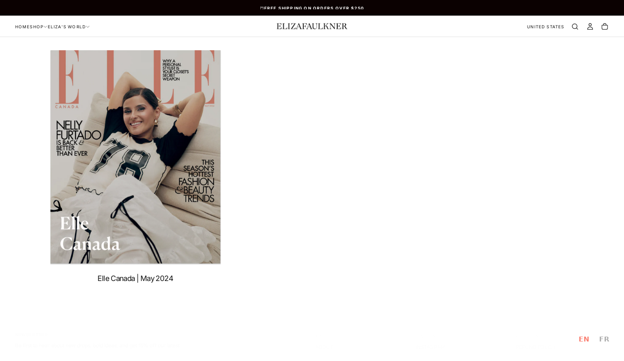

--- FILE ---
content_type: text/css
request_url: https://eliza-faulkner.myshopify.com/cdn/shop/t/44/assets/component-card-article.css?v=142641661372874014311756361092
body_size: 404
content:
.swiper-slide:has(.card-article){height:auto}.card-article>a{display:block;line-height:var(--line-height-static-sm)}.card-article>a .media img,.card-article>a .media svg{transition:transform var(--duration-extra-long) ease}.card-article>a .media svg{object-fit:cover;object-position:center center;fill:rgb(var(--color-background));background-color:rgb(var(--color-foreground))}.card-article__media{transition:opacity var(--duration-default);aspect-ratio:var(--card-article-media-aspect-ratio, var(--card-media-aspect-ratio))}.card-article__content{padding:1.6rem 1.6rem 0;font-size:var(--font-size-static-sm);z-index:2}.card-article__title{margin:0 0 1.6rem;text-transform:capitalize;text-decoration:underline solid transparent .1rem;text-underline-offset:.2rem;transition:text-decoration-color var(--duration-default)}.card-article__title:last-child{margin-block-end:0}.card-article__entry{margin-block-end:1.6rem;color:rgb(var(--color-foreground));font-size:var(--font-size-static-md);line-height:var(--line-height-static-md);letter-spacing:-.028rem}.card-article__entry p{margin:0 0 1rem}.card-article--cover{height:100%}.card-article--cover>a{height:100%;display:flex;flex-direction:column;justify-content:flex-end}.card-article--cover .card-article__media{height:100%}.card-article--cover .card-article__media.media:after{content:"";position:absolute;inset-block-start:0;inset-inline-start:0;width:100%;height:100%;background-image:var(--media-overlay-gradient);pointer-events:none;z-index:2}@media screen and (max-width: 749px){.card-article--cover .card-article__media.media:after{background-image:var(--media-overlay-gradient-mobile)}}.card-article .text--link:before{opacity:1;transform:scaleX(1);transform-origin:left}.card-article--cover .card-article__content{position:absolute;inset-block-end:0;inset-inline:0;padding:calc(var(--section-spacing-unit-size) * 2.5);filter:invert(1);mix-blend-mode:plus-lighter}.swiper-wrapper:has(.card-article--cover) .swiper-slide:has(.card-article--cover) a .card-article__title{--h6-multiplier: 2.7rem}@media screen and (max-width: 749px){.swiper-wrapper:has(.card-article--cover){flex-direction:column;row-gap:2.4rem}.swiper-wrapper:has(.card-article--cover) .swiper-slide{width:100%!important}.swiper-wrapper:has(.card-article--cover) .swiper-slide:not(:has(.card-article--cover)) a{display:flex}.swiper-wrapper:has(.card-article--cover) .swiper-slide:not(:has(.card-article--cover)) a .card-article__media{flex:0 0 12rem;width:100%;height:100%}}.card-article--entry-2 .card-article__entry{overflow:hidden;text-overflow:ellipsis;display:-webkit-box;-webkit-line-clamp:2;-webkit-box-orient:vertical}.card-article__meta{font-family:var(--font-button-family);font-size:var(--font-size-static-xs);text-transform:var(--button-text-transform);letter-spacing:var(--font-button-letter-spacing)}@media (hover: hover){.card-article>a:hover .card-article__media img,.card-article>a:hover .card-article__media svg{transform:scale(1.05)}}@media screen and (min-width: 750px){.card-article--entry-2 .card-article__entry{-webkit-line-clamp:3}}.section-blog-articles .container{display:grid;grid-template-columns:1fr;grid-template-rows:auto auto auto;grid-template-areas:"section-head section-head section-head" "section-body section-body section-body" "section-foot section-foot section-foot"}.section-blog-articles .card-article__content{padding-block-start:2.8rem;font-size:var(--font-size-static-md)}.section-blog-articles .card-article__content .entry{line-height:var(--line-height-static-sm)}.section-blog-articles .card-article__read-more{margin-block-start:1.6rem;margin-block-end:0;width:fit-content}@media screen and (max-width: 749px){.section-blog-articles{--h6-multiplier: 1.6rem}.section-blog-articles .section-layout-1 .card-article__title{margin-block-end:.8rem}}@media screen and (min-width: 750px){.section-blog-articles .section-layout-2 .card-article__title{font-size:var(--font-size-static-h6)}.section-blog-articles .section-layout-1 .card-article__read-more{margin-block-start:2.4rem}}.section-blog-articles .section__foot{margin-block-end:calc(var(--section-spacing-unit-size)* 2.25)}@media screen and (max-width: 749px){.section-blog-articles .section__foot{margin-block-start:2.4rem}.section-blog-articles .button.button--text{width:100%;padding:1.6rem 2.4rem;border:.1rem solid var(--color-button-outline);--color-button-text: rgb(var(--color-outlined-button-text));--color-button-background: transparent;--color-button-outline: rgb(var(--color-outlined-button-text));--color-button-hover-text: rgb(var(--color-outlined-button));--color-button-hover-background: rgb(var(--color-outlined-button-text))}.section-blog-articles .button.button--text:after{display:none}.section-blog-articles .section-layout-1 .swiper-wrapper>.swiper-slide:nth-child(n+4){display:none}}@media screen and (min-width: 750px){.section-blog-articles .container{grid-template-columns:1fr;grid-template-rows:auto auto auto;grid-template-areas:"section-head section-head section-foot" "section-body section-body section-body"}.section-blog-articles .card-article__content{padding-block-start:2.8rem;font-size:var(--font-size-static-md)}}
/*# sourceMappingURL=/cdn/shop/t/44/assets/component-card-article.css.map?v=142641661372874014311756361092 */


--- FILE ---
content_type: text/css
request_url: https://eliza-faulkner.myshopify.com/cdn/shop/t/44/assets/component-cart-drawer.css?v=142838678818851617561756361092
body_size: 789
content:
.cart-drawer__inner{background-color:rgb(var(--color-background));display:flex;flex-direction:column;width:36rem;max-width:100%;height:100dvh;position:fixed;inset-block:0;inset-inline-end:0;z-index:var(--z-header);transform:translate(100%);opacity:0;visibility:hidden;transition:transform var(--drawer-transition-duration) var(--drawer-transition-timing-function),visibility var(--drawer-transition-duration) var(--drawer-transition-timing-function);overflow-y:auto}[dir=rtl] .cart-drawer__inner{transform:translate(-100%)}.cart-drawer__head{display:flex;align-items:center;justify-content:space-between;padding:2.4rem 1.6rem 2rem}.cart-drawer__close{color:rgb(var(--color-link));background:none;width:2.4rem;height:2.4rem;padding:0;border:none;border-radius:0;cursor:pointer;position:sticky;inset-block-start:0;inset-inline-start:2.4rem;z-index:2;outline:none}.cart-drawer__close svg{display:block;width:100%;height:100%}.cart-drawer__title{margin:0;position:relative}.cart-drawer__title,.cart-drawer__empty-text,.cart-drawer__summary-total{color:rgb(var(--color-heading-text))}.cart-drawer__title-counter{position:absolute;inset-inline-start:calc(100% + .8rem);opacity:.75;font-family:var(--font-heading-family);width:max-content;font-size:var(--font-size-static-sm);line-height:var(--line-height-static-xs);font-weight:var(--font-weight-normal);letter-spacing:-.084rem}@media screen and (min-width: 750px){.cart-drawer__title-counter{font-size:var(--font-size-static-h6)}}.cart-drawer__empty{padding-block-start:3.2rem;display:flex;flex-direction:column;justify-content:center;align-items:center;height:100%}.cart-drawer__empty-text{letter-spacing:0;margin:0 0 2.4rem;text-align:center}.cart-drawer__empty-text>*{text-align:center;margin:0}.cart-drawer__empty-text>h2 em{line-height:unset}.cart-drawer__empty-desc{display:block;text-align:center;margin:0 0 3.2rem;color:rgba(var(--color-secondary-text));font-size:var(--font-size-static-md);font-weight:var(--font-weight-normal);line-height:var(--line-height-static-sm);letter-spacing:.028rem}.cart-drawer__body{display:flex;flex-direction:column;justify-content:space-between;overflow:hidden;height:100%}.cart-drawer__top,.cart-drawer__main,.cart-drawer__bottom{padding:0 1.6rem 2.4rem}.cart-drawer__summary-discounts{font-size:var(--font-size-static-md);margin:1.2rem 0 0}.cart-drawer__summary-discounts svg{color:rgb(var(--color-heading-text))}.cart-drawer__summary-discounts svg,.cart-drawer__summary-discounts span{display:inline;vertical-align:middle}.cart-drawer__summary{padding:2.4rem 0 0;background:rgb(var(--color-background));width:100%;z-index:10;position:relative}.cart-drawer__summary:before{content:"";position:absolute;inset-block-start:-.1rem;inset-inline-start:50%;width:200%;height:.1rem;transform:translate(-50%);background:rgba(var(--color-border),var(--alpha-border))}[dir=rtl] .cart-drawer__summary:before{transform:translate(50%)}.cart-drawer__summary-total{letter-spacing:0;display:flex;align-items:center;justify-content:space-between;margin:0 0 2.4rem;max-height:5rem;gap:.4rem}.cart-drawer__summary-actions{display:flex;flex-flow:row wrap;align-items:center;justify-content:center;gap:var(--spacing-4)}.cart-drawer__terms{flex:1 0 100%}.cart-drawer__terms label{font-size:var(--font-size-static-sm);line-height:var(--line-height-static-sm)}.cart-drawer__action-buttons{flex:1 0 100%;display:flex;gap:1.2rem}.cart-drawer__action-buttons>*{flex:1 1 50%}.cart-drawer__summary-content span{display:block;font-size:var(--font-size-static-h6);line-height:var(--line-height-static-sm);letter-spacing:-.084rem;margin-block-end:.8rem}.cart-drawer__summary-tax{color:rgba(var(--color-foreground),.75);font-size:var(--font-size-static-xs);margin:0}.cart-drawer__total-price{font-family:var(--font-body-family);font-size:var(--font-size-static-h6);line-height:var(--line-height-static-sm);font-weight:var(--font-weight-semibold);letter-spacing:.02rem;white-space:nowrap}.cart-drawer__summary-tax a{color:currentColor}.cart-drawer__main{height:100%;display:flex;flex-direction:column;justify-content:space-between;overflow-x:hidden;overflow-y:auto}cart-drawer-items{display:block;position:relative;margin-block-end:2.4rem}.cart-drawer__spinner{position:absolute;inset-block-start:0;inset-inline-start:0;display:flex;justify-content:center;align-items:center;width:100%;height:100%;background-color:var(--color-body-background-transparent-50);z-index:2;opacity:0;visibility:hidden;will-change:opacity,visibility;transition:opacity var(--duration-default),visibility var(--duration-default)}cart-drawer-items.is-loading .cart-drawer__spinner{opacity:1;visibility:visible}.cart-drawer__recommendations .swiper{margin:0 -1.6rem;padding:0 1.6rem}cart-drawer.is-visible .cart-drawer{pointer-events:all;opacity:1;visibility:visible;background-color:transparent}cart-drawer.is-visible .cart-drawer:before{content:"";display:block;position:fixed;top:0;right:0;bottom:0;left:0;height:100vh;background-color:#00000080;z-index:var(--z-header)}cart-drawer.is-visible .cart-drawer__inner{opacity:1;visibility:visible;transform:translate(0);z-index:calc(var(--z-header) + 1)}.cart-drawer .cart-summary__button{width:100%}.quantity__wrapper{border:.1rem solid rgba(var(--color-border),var(--alpha-border))}.cart-drawer__information-bar{padding-block:1.2rem;border-block-end:.1rem solid rgba(var(--color-border),var(--alpha-border))}.cart-drawer__swiper{max-height:4.5rem}.cart-drawer__swiper .swiper-wrapper .swiper-slide-active{display:flex;justify-content:center;align-items:center}.cart-drawer__information-bar-content{display:flex;align-items:center;justify-content:center;gap:.8rem}.cart-drawer__info-img{width:1.6rem;height:1.6rem;margin:0 .8rem 0 0}.cart-drawer__info-img img{width:100%;height:100%}.cart-drawer__information-bar-content p{margin:0;font-size:var(--font-size-static-sm);font-weight:var(--font-weight-semibold);line-height:var(--line-height-static-md);letter-spacing:-.024rem}.cart-drawer .cart-item+.cart-item{padding-block-start:2.4rem;border-block-start:.1rem solid rgba(var(--color-border),var(--alpha-border))}cart-drawer .cart-item__title{padding-block:0}cart-drawer .cart-item__price{margin:0 0 1.2rem}@media screen and (min-width: 990px){.cart-drawer__empty{padding-block-start:4rem}.cart-drawer__head{padding:2rem 3.6rem}.cart-drawer__inner{width:60rem}.cart-drawer__body{flex:1}.cart-drawer__top,.cart-drawer__main,.cart-drawer__bottom{padding:0 3.6rem 2.4rem}.cart-drawer__recommendations .swiper{margin:0 -3.6rem;padding:0 3.6rem}.cart-drawer .cart-item+.cart-item{margin-block-start:2.4rem;padding-block-start:2.4rem}.cart-drawer__summary{width:100%}.cart-drawer__summary-content{max-width:unset}.cart-drawer__summary-tax{font-size:var(--font-size-static-sm)}}
/*# sourceMappingURL=/cdn/shop/t/44/assets/component-cart-drawer.css.map?v=142838678818851617561756361092 */


--- FILE ---
content_type: text/css
request_url: https://eliza-faulkner.myshopify.com/cdn/shop/t/44/assets/component-quick-cart-drawer.css?v=90730978744405647921756361092
body_size: 1416
content:
quick-cart-drawer ::-webkit-scrollbar{width:.8rem}quick-cart-drawer ::-webkit-scrollbar-track{background:#0000001a;border-radius:8em}quick-cart-drawer ::-webkit-scrollbar-thumb{background:#00000040;border-radius:8rem}quick-cart-drawer ::-webkit-scrollbar-thumb:hover{background:#00000080}quick-cart-drawer{width:100vw;height:100vh;position:fixed;top:0;right:0;bottom:0;left:0;pointer-events:none;z-index:1000}quick-cart-drawer.is--open{pointer-events:auto}quick-cart-drawer .quick-cart-drawer__backdrop{display:none;pointer-events:none;opacity:0;width:100%;height:100%;position:absolute;top:0;right:0;bottom:0;left:0;background-color:rgba(var(--color-foreground),.5);z-index:0}quick-cart-drawer.is--open .quick-cart-drawer__backdrop{display:block;pointer-events:auto;opacity:1}quick-cart-drawer .quick-cart-drawer__blocks{pointer-events:none;position:absolute;inset-block-start:initial;inset-block-end:0;inset-inline:0;background-color:rgb(var(--color-background));z-index:20;transform:translateY(100%);transition:transform var(--drawer-transition-duration) var(--drawer-transition-timing-function);opacity:0;overflow-y:scroll}quick-cart-drawer.is--open .quick-cart-drawer__blocks{pointer-events:auto;transform:translateY(0);opacity:1}.quick-cart-drawer__blocks .button--close{background-color:transparent;border-color:transparent;cursor:pointer;padding:.8rem}.quick-cart-drawer__blocks .button--close svg{color:initial;width:1.6rem;height:1.6rem}.quick-cart-drawer__blocks .button--close svg path{stroke:rgb(var(--color-foreground))}@media screen and (max-width: 749px){quick-cart-drawer .quick-cart-drawer__blocks{max-height:90vh}.quick-cart-drawer__main{display:block;max-height:calc(90% - 90px)}}@media screen and (min-width: 750px){quick-cart-drawer .quick-cart-drawer__blocks{max-height:100%;height:100vh;width:60rem;inset-block:0;inset-inline-start:auto;inset-inline-end:0;transform:translate(100%)}[dir=rtl] quick-cart-drawer .quick-cart-drawer__blocks{transform:translate(-100%)}quick-cart-drawer.is--open .quick-cart-drawer__blocks{transform:translate(0)}.quick-cart-drawer__header .quick-cart-drawer__blocks--inner{max-height:86vh}}.quick-cart-drawer__header{width:100%;display:flex;align-items:center;justify-content:space-between;position:relative;padding:2.4rem var(--page-gutter)}@media screen and (min-width: 750px){quick-cart-drawer .product .container .product__grid--has-media,quick-cart-drawer .product .max-w-fluid .product__grid--has-media{grid-template-columns:100%}}.quick-cart-drawer__slider-wrapper{overflow:hidden}.quick-cart-drawer__slider-wrapper .media,.quick-cart-drawer__slider-wrapper .media--portrait,.quick-cart-drawer__slider-wrapper .media--landscape{aspect-ratio:var(--product-media-aspect-ratio)}.quick-cart-drawer__media-swiper{margin-inline-start:var(--page-gutter);padding-inline-end:var(--page-gutter)}.quick-cart-drawer__trigger{position:relative;display:flex;align-items:center;justify-content:center;width:100%}.quick-cart-drawer__trigger.is--loading>span{filter:blur(.1rem)}.quick-cart-drawer__trigger .quick-cart-drawer__trigger--loading{display:none;position:absolute;z-index:2}.quick-cart-drawer__trigger.button--icon .quick-cart-drawer__trigger--loading{inset-block-start:.8rem;inset-inline-start:.8rem}.quick-cart-drawer__trigger.is--loading .quick-cart-drawer__trigger--loading{display:block}.quick-cart-drawer__trigger .quick-cart-drawer__trigger--loading .lds-ring{width:2.4rem;height:2.4rem}.quick-cart-drawer__trigger .quick-cart-drawer__trigger--loading .lds-ring span{width:2.4rem;height:2.4rem;margin:0}.quick-cart-drawer__trigger.button--text .quick-cart-drawer__trigger--loading{inset-block-start:-10%;inset-inline-start:50%;transform:translate(-50%)}[dir=rtl] .quick-cart-drawer__trigger.button--text .quick-cart-drawer__trigger--loading{transform:translate(50%)}quick-cart-drawer .product .product__content{margin:0;padding:var(--spacing-5) 0 calc(var(--spacing-8) + var(--spacing-2))}quick-cart-drawer .product .container{display:flex;flex-direction:column;gap:2.4rem;padding:0 var(--page-gutter)!important}quick-cart-drawer .product .product-card{display:flex;flex-direction:column;gap:2.4rem}quick-cart-drawer .quick-cart-drawer__header h5{font-weight:var(--font-weight-heading-semibold)}@media screen and (max-width: 749px){quick-cart-drawer .quick-cart-drawer__header h5{font-size:calc(var(--font-heading-scale)* var(--h3-multiplier))}}quick-cart-drawer .product .quantity__wrapper{border-radius:var(--button-border-radius);height:100%;max-height:5rem}@media screen and (max-width:749px){quick-cart-drawer .product .container{padding:0}quick-cart-drawer .highlighted-product__heading{padding:0 var(--page-gutter)}}quick-cart-drawer .product__content{margin-block:2.3rem;padding:0 var(--page-gutter)}quick-cart-drawer .highlighted-product .product__content{margin-block:0!important}quick-cart-drawer .product__content>*{margin-block-end:1.2rem}quick-cart-drawer .product__content.justify-center>*{justify-content:flex-start;text-align:start}@media screeen and (min-width: 990px){quick-cart-drawer .product__content.justify-center>*{justify-content:center;text-align:center}}@media screen and (max-width: 990px){quick-cart-drawer .product .product__title{font-size:calc(var(--font-heading-scale) * 2.4rem);line-height:calc(1 + .3 / var(--font-heading-scale))}}@media screen and (max-width: 989px) and (min-width: 750px){quick-cart-drawer .product__content{padding-inline:2rem}}@media screen and (min-width: 990px){quick-cart-drawer .product__content{padding-inline:2rem}quick-cart-drawer .product__title{margin-block:2rem 1.6rem}}@media screen and (min-width: 1250px){quick-cart-drawer .product__content{padding-inline:var(--page-gutter)}}quick-cart-drawer .product__title{color:rgb(var(--color-primary-text));font-size:var(--font-size-static-lg);line-height:var(--line-height-static-sm);font-weight:var(--font-weight-heading-semibold);text-transform:uppercase;letter-spacing:normal;margin-block:0;padding-block:0;display:flex;align-items:center;justify-content:flex-start;gap:.8rem}quick-cart-drawer .product-card__variants--list{gap:2.4rem}quick-cart-drawer .product__price{display:flex;align-items:center;gap:.8rem}quick-cart-drawer .product__price--info{color:rgba(var(--color-primary-text),.5);font-size:var(--font-size-static-xs);line-height:var(--line-height-static-sm);font-weight:var(--font-weight-medium);letter-spacing:.1rem;text-transform:uppercase}quick-cart-drawer .product__price .price{font-size:var(--font-size-static-md)}@media screen and (min-width: 990px){quick-cart-drawer .product__price .price{font-size:var(--font-size-static-md)}}quick-cart-drawer .product__button-xr{display:flex;align-items:center;justify-content:center;padding:1.2rem;border:none;background-color:rgb(var(--color-background))}quick-cart-drawer .product__button-xr[data-shopify-xr-hidden]{display:none}quick-cart-drawer .product__button-xr svg{margin-inline-end:.8rem}quick-cart-drawer .product__price ins{color:var(--color-error)}quick-cart-drawer .product__price del{display:inline-block;margin-inline-end:0;color:rgb(var(--color-foreground))}quick-cart-drawer .product__price--subscription{display:flex;justify-content:space-between;align-items:center;flex-wrap:wrap;gap:0 1rem}quick-cart-drawer .product__price--subscription .price,quick-cart-drawer .product__price--subscription .price__container{display:contents}quick-cart-drawer .product__price--subscription .price__sale{flex:1}quick-cart-drawer .product__price--subscription .price__container>:first-child{order:1}quick-cart-drawer .product__price--subscription .price__container>:nth-child(2){order:3;flex-basis:100%}quick-cart-drawer .product__subscription-price{margin-block:0;order:4}quick-cart-drawer .product__price-subscription{order:2;margin-block:0;color:var(--color-price-accent);text-transform:uppercase;font-size:var(--font-size-static-sm)}quick-cart-drawer .product__content>product-form{display:block;margin-block-end:2rem}quick-cart-drawer .product__form{display:grid;gap:1.6rem}quick-cart-drawer .product__form [data-error-wrapper]{grid-row:4 / 5}quick-cart-drawer .product__form .shopify-payment-button__button--hidden{position:absolute!important;overflow:hidden;width:1px;height:1px;margin:-1px;padding:0;border:0;clip:rect(0 0 0 0);word-wrap:normal!important}quick-cart-drawer .product-selector__quantity{display:none}quick-cart-drawer .product-selector__quantity quantity-input{width:100%;height:100%}quick-cart-drawer .product-selector__quantity .quantity__input{flex:1}quick-cart-drawer .product-selector__quantity .quantity__button{width:3.5rem;display:flex;align-items:center;justify-content:center}quick-cart-drawer .product-selector__quantity .quantity__button svg{width:1rem}quick-cart-drawer .product-selector__quantity .quantity__input{height:100%}@media screen and (min-width: 750px){quick-cart-drawer .product__form--inline{grid-template-columns:8rem auto;grid-template-rows:5rem auto auto;gap:1.2rem}quick-cart-drawer .product__form--inline .quantity__button{width:1rem}quick-cart-drawer .product__form--inline .quantity__wrapper{width:100%}quick-cart-drawer .product__form--inline .product-selector__quantity .quantity__button{padding-inline:.5rem;width:2.4rem;margin-inline:0}quick-cart-drawer .product__form [data-error-wrapper]{color:var(--color-alert);margin-block-start:0}quick-cart-drawer .product__form .shopify-payment-button{grid-column:span 2}quick-cart-drawer .product__form .gift-card-recipient-form{grid-column:span 2;flex:1 0 100%}quick-cart-drawer .product__form:not(.product__form--inline) .product-selector__submit{grid-column:span 2}}quick-cart-drawer .product__form.product__form--inline{display:flex;flex-direction:column}quick-cart-drawer .product__form.product__form--inline .button,quick-cart-drawer .product__form.product__form--inline .shopify-payment-button,quick-cart-drawer .product__form.product__form--inline .shopify-payment-button__button{height:4.6rem}quick-cart-drawer .quantity__wrapper{border-color:rgba(var(--color-foreground),.5)}quick-cart-drawer .button.button--text{font-size:var(--font-size-static-xs)}quick-cart-drawer .product__title-wrapper{display:flex;justify-content:space-between;align-items:baseline;column-gap:var(--spacing-2);margin-block-end:var(--spacing-2)}quick-cart-drawer .product__title.button.button--text{padding-block-end:0;margin-block-end:.425rem}quick-cart-drawer:has(.shopify-payment-button) .button.button--text{margin-block-start:calc(var(--spacing-4) + (var(--spacing-1) / 2));padding:0}quick-cart-drawer .button.button--variant.disabled{pointer-events:auto}quick-cart-drawer .quick-cart-drawer__main--empty{padding-inline:var(--page-gutter);height:80vh;display:flex;flex-direction:column;justify-content:center;align-items:center;text-align:center;gap:2.4rem}quick-cart-drawer .quick-cart-drawer__main--empty p:not(.h2){color:rgba(var(--color-secondary-text));font-size:var(--font-size-static-md);font-weight:var(--font-weight-normal);line-height:var(--line-height-static-sm);letter-spacing:.028rem}.product-form__error-message-wrapper{display:flex;align-items:center;gap:var(--spacing-3);padding-block:var(--spacing-3);padding-inline:var(--spacing-5);border:1px solid #EF2D2D;background:#ef2d2d08;margin-block-start:var(--spacing-3);border-radius:var(--card-corner-radius)}.product-form__error-icon{width:2.4rem;height:2.4rem;display:flex;align-items:center;justify-content:center}.product-form__error-message{font-size:var(--font-size-static-md);line-height:var(--line-height-static-md);letter-spacing:.042rem}.product-form__error-message-wrapper[hidden]{display:none}
/*# sourceMappingURL=/cdn/shop/t/44/assets/component-quick-cart-drawer.css.map?v=90730978744405647921756361092 */


--- FILE ---
content_type: text/javascript
request_url: https://eliza-faulkner.myshopify.com/cdn/shop/t/44/assets/collection-load-previous.js?v=75597586051021154801756361092
body_size: 122
content:
if(!customElements.get("collection-load-previous")){class CollectionLoadPrevious extends HTMLElement{constructor(){super(),this.btnLoadPrevious=this.querySelector(".js-btn-load-previous"),this.productGrid=document.querySelector("#product-grid"),this.setProperties();const updateProductCount=()=>{const productCount=document.querySelectorAll(".collection__grid .product-card").length,productCountOfAll=document.querySelector(".collection-facets__product-count .product-count-of-all");productCountOfAll&&(productCountOfAll.innerText=productCount)};updateProductCount(),this.btnLoadPrevious.addEventListener("click",e=>{e.preventDefault(),this.btnLoadPrevious.setAttribute("disabled",!0),this.loadPreviousProducts().then(()=>{updateProductCount(),this.btnLoadPrevious.removeAttribute("disabled")})}),this.checkPageParameter()}checkPageParameter(){const page=new URLSearchParams(window.location.search).get("page")||"1",previousButton=document.querySelector("collection-load-previous");page==="1"&&previousButton&&(previousButton.style.display="none")}setProperties(){this.productGrid=document.querySelector("#product-grid"),this.btnLoadPrevious=this.querySelector(".js-btn-load-previous")}async loadPreviousProducts(){try{const prevPageText=await(await fetch(`${this.btnLoadPrevious.dataset.href}`)).text(),prevPageHTML=new DOMParser().parseFromString(prevPageText,"text/html"),productGrid=prevPageHTML.querySelector("#ProductGridContainer").querySelector("#product-grid");this.productGrid.insertAdjacentHTML("afterbegin",productGrid.innerHTML);const prevButtonOnNewPage=prevPageHTML.querySelector(".js-btn-load-previous");if(prevButtonOnNewPage){const prevPageLink=prevButtonOnNewPage.dataset.href;this.btnLoadPrevious.dataset.href=prevPageLink}const currentUrl=new URL(window.location.href),currentUrlParams=new URLSearchParams(currentUrl.search),currentPage=parseInt(currentUrlParams.get("page"),10)||1;currentUrlParams.set("page",currentPage-1),currentUrl.search=currentUrlParams.toString(),history.replaceState({},"",currentUrl.toString()),this.checkPageParameter()}catch(error){console.error(error),alert(error.message)}finally{this.btnLoadPrevious.removeAttribute("disabled")}}}customElements.define("collection-load-previous",CollectionLoadPrevious)}
//# sourceMappingURL=/cdn/shop/t/44/assets/collection-load-previous.js.map?v=75597586051021154801756361092
